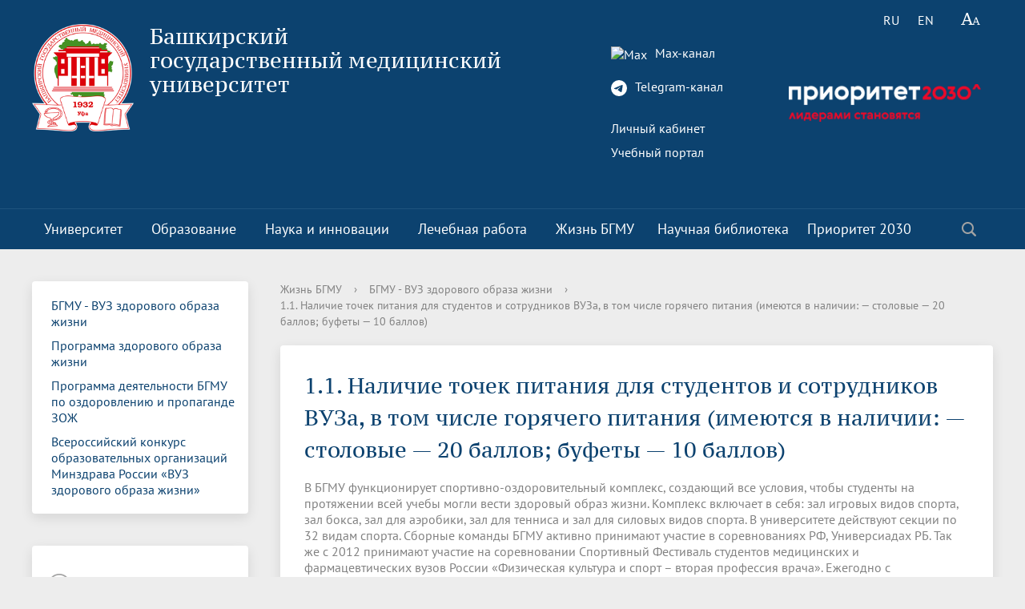

--- FILE ---
content_type: text/html; charset=UTF-8
request_url: https://bashgmu.ru/life_bsmu/bgmu-vuz-zdorovogo-obraza-zhizni/1-1-nalichie-tochek-pitaniya-dlya-studentov-i-sotrudnikov-vuza-v-tom-chisle-goryachego-pitaniya-imeyu/
body_size: 14878
content:
<!DOCTYPE html>
<html>
<head>

    <meta charset="utf-8">
    <title>1.1. Наличие точек питания для студентов и сотрудников ВУЗа, в том числе горячего питания (имеются в наличии: — столовые — 20 баллов; буфеты — 10 баллов)</title>
<meta name="yandex-verification" content="1a34d40ee35a89b4" />

    <meta https-equiv="X-UA-Compatible" content="IE=edge">
	<link rel="icon" href="/bitrix/templates/modern_blue_s1/favicon.png">
    <meta name="viewport" content="width=device-width, initial-scale=1">
    <!--<link href="https://fonts.googleapis.com/css?family=PT+Sans:400,700,400italic,700italic|PT+Serif+Caption:400,400italic&amp;subset=latin,cyrillic" rel="stylesheet">-->

    <link href="/js/fonts__google.css?family=PT+Sans:400,700,400italic,700italic|PT+Serif+Caption:400,400italic&amp;subset=latin,cyrillic" rel="stylesheet">

	<!--<script src="https://ajax.googleapis.com/ajax/libs/jquery/2.1.3/jquery.min.js"></script>-->

    <script src="/js/bann/jquery.min.js"></script>

    
    <meta http-equiv="Content-Type" content="text/html; charset=UTF-8" />
<meta name="robots" content="index, follow" />
<meta name="keywords" content="факультеты, специальность, преподаватели" />
<meta name="description" content="Башкирский Государственный медицинский университет" />
<link href="/bitrix/cache/css/s1/modern_blue_s1/template_ddbacde7b4487e6ed25a4b30f5878264/template_ddbacde7b4487e6ed25a4b30f5878264_v1.css?1768883373205385" type="text/css" rel="stylesheet" data-template-style="true"/>
<script>if(!window.BX)window.BX={};if(!window.BX.message)window.BX.message=function(mess){if(typeof mess==='object'){for(let i in mess) {BX.message[i]=mess[i];} return true;}};</script>
<script>(window.BX||top.BX).message({"JS_CORE_LOADING":"Загрузка...","JS_CORE_NO_DATA":"- Нет данных -","JS_CORE_WINDOW_CLOSE":"Закрыть","JS_CORE_WINDOW_EXPAND":"Развернуть","JS_CORE_WINDOW_NARROW":"Свернуть в окно","JS_CORE_WINDOW_SAVE":"Сохранить","JS_CORE_WINDOW_CANCEL":"Отменить","JS_CORE_WINDOW_CONTINUE":"Продолжить","JS_CORE_H":"ч","JS_CORE_M":"м","JS_CORE_S":"с","JSADM_AI_HIDE_EXTRA":"Скрыть лишние","JSADM_AI_ALL_NOTIF":"Показать все","JSADM_AUTH_REQ":"Требуется авторизация!","JS_CORE_WINDOW_AUTH":"Войти","JS_CORE_IMAGE_FULL":"Полный размер"});</script>

<script src="/bitrix/js/main/core/core.min.js?1768556352242882"></script>

<script>BX.Runtime.registerExtension({"name":"main.core","namespace":"BX","loaded":true});</script>
<script>BX.setJSList(["\/bitrix\/js\/main\/core\/core_ajax.js","\/bitrix\/js\/main\/core\/core_promise.js","\/bitrix\/js\/main\/polyfill\/promise\/js\/promise.js","\/bitrix\/js\/main\/loadext\/loadext.js","\/bitrix\/js\/main\/loadext\/extension.js","\/bitrix\/js\/main\/polyfill\/promise\/js\/promise.js","\/bitrix\/js\/main\/polyfill\/find\/js\/find.js","\/bitrix\/js\/main\/polyfill\/includes\/js\/includes.js","\/bitrix\/js\/main\/polyfill\/matches\/js\/matches.js","\/bitrix\/js\/ui\/polyfill\/closest\/js\/closest.js","\/bitrix\/js\/main\/polyfill\/fill\/main.polyfill.fill.js","\/bitrix\/js\/main\/polyfill\/find\/js\/find.js","\/bitrix\/js\/main\/polyfill\/matches\/js\/matches.js","\/bitrix\/js\/main\/polyfill\/core\/dist\/polyfill.bundle.js","\/bitrix\/js\/main\/core\/core.js","\/bitrix\/js\/main\/polyfill\/intersectionobserver\/js\/intersectionobserver.js","\/bitrix\/js\/main\/lazyload\/dist\/lazyload.bundle.js","\/bitrix\/js\/main\/polyfill\/core\/dist\/polyfill.bundle.js","\/bitrix\/js\/main\/parambag\/dist\/parambag.bundle.js"]);
</script>
<script>BX.Runtime.registerExtension({"name":"pull.protobuf","namespace":"BX","loaded":true});</script>
<script>BX.Runtime.registerExtension({"name":"rest.client","namespace":"window","loaded":true});</script>
<script>(window.BX||top.BX).message({"pull_server_enabled":"N","pull_config_timestamp":0,"shared_worker_allowed":"Y","pull_guest_mode":"N","pull_guest_user_id":0,"pull_worker_mtime":1744714413});(window.BX||top.BX).message({"PULL_OLD_REVISION":"Для продолжения корректной работы с сайтом необходимо перезагрузить страницу."});</script>
<script>BX.Runtime.registerExtension({"name":"pull.client","namespace":"BX","loaded":true});</script>
<script>BX.Runtime.registerExtension({"name":"pull","namespace":"window","loaded":true});</script>
<script>(window.BX||top.BX).message({"LANGUAGE_ID":"ru","FORMAT_DATE":"DD.MM.YYYY","FORMAT_DATETIME":"DD.MM.YYYY HH:MI:SS","COOKIE_PREFIX":"BITRIX_SM","SERVER_TZ_OFFSET":"-18000","UTF_MODE":"Y","SITE_ID":"s1","SITE_DIR":"\/","USER_ID":"","SERVER_TIME":1769342165,"USER_TZ_OFFSET":36000,"USER_TZ_AUTO":"Y","bitrix_sessid":"436e95dc054cddb7976933dbdbfe59c8"});</script>


<script src="/bitrix/js/pull/protobuf/protobuf.js?1742179407274055"></script>
<script src="/bitrix/js/pull/protobuf/model.min.js?174217940714190"></script>
<script src="/bitrix/js/rest/client/rest.client.min.js?17421794059240"></script>
<script src="/bitrix/js/pull/client/pull.client.min.js?174661864049849"></script>
<script>BX.setCSSList(["\/bitrix\/templates\/modern_blue_s1\/components\/bitrix\/search.title\/modern_search\/style.css","\/bitrix\/templates\/modern_blue_s1\/template_styles.css","\/bitrix\/templates\/modern_blue_s1\/special_version.css"]);</script>
<script>
					(function () {
						"use strict";

						var counter = function ()
						{
							var cookie = (function (name) {
								var parts = ("; " + document.cookie).split("; " + name + "=");
								if (parts.length == 2) {
									try {return JSON.parse(decodeURIComponent(parts.pop().split(";").shift()));}
									catch (e) {}
								}
							})("BITRIX_CONVERSION_CONTEXT_s1");

							if (cookie && cookie.EXPIRE >= BX.message("SERVER_TIME"))
								return;

							var request = new XMLHttpRequest();
							request.open("POST", "/bitrix/tools/conversion/ajax_counter.php", true);
							request.setRequestHeader("Content-type", "application/x-www-form-urlencoded");
							request.send(
								"SITE_ID="+encodeURIComponent("s1")+
								"&sessid="+encodeURIComponent(BX.bitrix_sessid())+
								"&HTTP_REFERER="+encodeURIComponent(document.referrer)
							);
						};

						if (window.frameRequestStart === true)
							BX.addCustomEvent("onFrameDataReceived", counter);
						else
							BX.ready(counter);
					})();
				</script>



<script src="/bitrix/templates/modern_blue_s1/js/jquery.formstyler.min.js?174217941515916"></script>
<script src="/bitrix/templates/modern_blue_s1/js/jquery.magnificpopup.min.js?174217941521243"></script>
<script src="/bitrix/templates/modern_blue_s1/js/jquery.cookie.min.js?17421794151442"></script>
<script src="/bitrix/templates/modern_blue_s1/js/jquery.matchHeight-min.js?17421794153045"></script>
<script src="/bitrix/templates/modern_blue_s1/js/jquery.mobileNav.js?17421794153729"></script>
<script src="/bitrix/templates/modern_blue_s1/js/owl.carousel.min.js?174217941540533"></script>
<script src="/bitrix/templates/modern_blue_s1/js/perfect-scrollbar.jquery.min.js?174217941522422"></script>
<script src="/bitrix/templates/modern_blue_s1/js/main.js?17421794157450"></script>
<script src="/bitrix/templates/modern_blue_s1/js/special_version.js?17421794154451"></script>
<script src="/bitrix/components/bitrix/search.title/script.min.js?17685405306573"></script>

                                
	

        </head>

<body>
<div class="mb-hide"></div>
	<div class="body-wrapper clearfix">
	<div class="special-settings">
		<div class="container special-panel-container">
			<div class="content">
				<div class="aa-block aaFontsize">
					<div class="fl-l">Размер:</div>
					<a class="aaFontsize-small" data-aa-fontsize="small" href="#" title="Уменьшенный размер шрифта">A</a><!--
				 --><a class="aaFontsize-normal a-current" href="#" data-aa-fontsize="normal" title="Нормальный размер шрифта">A</a><!--
				 --><a class="aaFontsize-big" data-aa-fontsize="big" href="#" title="Увеличенный размер шрифта">A</a>
				</div>
				<div class="aa-block aaColor">
					Цвет:
					<a class="aaColor-black a-current" data-aa-color="black" href="#" title="Черным по белому"><span>C</span></a><!--
				 --><a class="aaColor-yellow" data-aa-color="yellow" href="#" title="Желтым по черному"><span>C</span></a><!--
				 --><a class="aaColor-blue" data-aa-color="blue" href="#" title="Синим по голубому"><span>C</span></a>
				</div>

				<div class="aa-block aaImage">
					Изображения
				<span class="aaImage-wrapper">
					<a class="aaImage-on a-current" data-aa-image="on" href="#">Вкл.</a><!--
					 --><a class="aaImage-off" data-aa-image="off" href="#">Выкл.</a>
				</span>
				</div>
				<span class="aa-block"><a href="/?set-aa=normal" data-aa-off><i class="icon icon-special-version"></i> Обычная версия сайта</a></span>
			</div>
		</div>
	</div>

    <header>
	    <div class="container container-top-header">
		    <div class="content">
			    <div class="col col-mb-12" style="position:absolute; top:0; right:0">
											<span class="mb-hide">
							<!--<a href="/about_the_university/offices/"><i class="icon icon-map-marker"></i> Найти ближайший филиал</a>-->
							<span class="aa-hide" itemprop="Copy"><a class="fl-r" href="/?set-aa=special" data-aa-on title="Aa"><i class="icon icon-special-version"></i></a></span>
						</span>


<div style="position:absolute; top: 90px; right: 0; z-index: 1000" class="col col-mb-3">
								<a href="https://bashgmu.ru/prioritet-2030/"><img src="https://bashgmu.ru/upload/medialibrary/ace/48wdsujuadpfy09jq0scqcd9g17ew9y9.png"></a></div>



										<div class='lang'>
						

			<span title="RU">RU</span>&nbsp;
	

			<a href="/en/" title="EN">EN</a>&nbsp;
	
					</div>

					<span class="tablet-hide dt-hide ld-hide">
						<span class="aa-hide" itemprop="Copy"><a class="fl-r mr50" href="/?set-aa=special" data-aa-on><i class="icon icon-special-version"></i></a></span>
					</span>

			    </div>
		    </div>
	    </div>

        <div class="container container-white ">
            <div class="content">
                <div class="col col-mb-12 col-12 col-dt-7">
                    <div class="logo-block">
                        <a href="/" class="logo"><img src="/include/logo01.png"  />                        </a>
                        <a href="/">
									<span class="h1"><span">Башкирский государственный&nbsp;медицинский университет</span><br><small class="teleg-ot"></small>
									</span>
                        </a>
                    </div>
                </div> <!-- .col col-mb-12 col-12 col-dt-7 -->
                					<div class="col col-mb-12 col-12 col-dt-5">

<div class="teleg_m">

<!-- Иконка Max  -->
<a href="https://max.ru/id274023088_gos" target="_blank">
  <img src="https://logo-teka.com/wp-content/uploads/2025/07/max-messenger-sign-logo.svg" 
       width="20" height="20" 
       style="vertical-align: middle; margin-right: 6px;" 
       alt="Max">
  Max-канал
</a><br><br>

<!-- Иконка Telegram -->
<a href="https://t.me/bgmu_official" target="_blank">
  <svg xmlns="http://www.w3.org/2000/svg" width="20" height="20" fill="currentColor" class="bi bi-telegram" viewBox="0 0 16 16" style="vertical-align: middle; margin-right: 6px;">
    <path d="M16 8A8 8 0 1 1 0 8a8 8 0 0 1 16 0zM8.287 5.906c-.778.324-2.334.994-4.666 2.01-.378.15-.577.298-.595.442-.03.243.275.339.69.47l.175.055c.408.133.958.288 1.243.294.26.006.549-.1.868-.32 2.179-1.471 3.304-2.214 3.374-2.23.05-.012.12-.026.166.016.047.041.042.12.037.141-.03.129-1.227 1.241-1.846 1.817-.193.18-.33.307-.358.336a8.154 8.154 0 0 1-.188.186c-.38.366-.664.64.015 1.088.327.216.589.393.85.571.284.194.568.387.936.629.093.06.183.125.27.187.331.236.63.448.997.414.214-.02.435-.22.547-.82.265-1.417.786-4.486.906-5.751a1.426 1.426 0 0 0-.013-.315.337.337 0 0 0-.114-.217.526.526 0 0 0-.31-.093c-.3.005-.763.166-2.984 1.09z"/>
  </svg>
  Telegram-канал
</a><br><br></div>

						<div class="ssylki-glavn">	<a href="https://isu.bashgmu.ru/" target="_blank">Личный кабинет</a><br> </div>
						
						<div class="ssylki-glavn"><a href="https://edu.bashgmu.ru//" target="_blank">Учебный портал</a>						</div> <br>
						<!--<div><b><a href="https://bashgmu.ru/about_the_university/kalendar-meropriyatiy.php">Календарь мероприятий</a></b></div>-->

											</div>
				            </div>
        </div>

        <div class="container container-top-navigation">
            <div class="content">
                <div class="col col-mb-hide col-12">
                    <div class="top-nav-block">
                        
    <ul>
                                                <li class="parent">
                    <a id="votvik_1" tabindex="1" href="/about_the_university/">Университет</a>
                    <div class="second-level container">
                        <div class="content">
                            <div class="col col-mb-12">
                                <div class="content">
                                    <ul class="clearfix">
                                                             <li class="parent2"><a href="/about_the_university/rukovodstvo/">Руководство</a></li>
                                                 <li class="parent2"><a href="/about_the_university/rektorat.php">Ректорат</a></li>
                                                 <li class="parent2"><a href="/about_the_university/obrashchenie-k-rektoru/">Обращение к ректору</a></li>
                                                 <li class="parent2"><a href="/about_the_university/academic_council/">Ученый совет</a></li>
                                                 <li class="parent2"><a href="/about_the_university/80-let-velikoy-pobedy/">80 лет Великой Победы</a></li>
                                                 <li class="parent2"><a href="/about_the_university/universitetu-90-let/">Университету 90 лет</a></li>
                                                 <li class="parent2"><a href="/about_the_university/telefonnyy_spravochnik/">Телефонный справочник</a></li>
                                                 <li class="parent2"><a href="/about_the_university/dokumenty/index.php">Документы</a></li>
                                                 <li class="parent2"><a href="/about_the_university/structure/">Структура</a></li>
                                                 <li class="parent2"><a href="/about_the_university/smi-o-vuze/index.php">СМИ о вузе</a></li>
                                                 <li class="parent2"><a href="/about_the_university/simvolika-bgmu/index.php">Символика БГМУ</a></li>
                                                 <li class="parent2"><a href="/about_the_university/elektronnyy-yashchik-doveriya/index.php">Электронный ящик доверия</a></li>
                                                 <li class="parent2"><a href="/about_the_university/kompleksnaya-programma-razvitiya-bgmu/index.php">Комплексная программа развития БГМУ</a></li>
                                                 <li class="parent2"><a href="/about_the_university/antiterror.php">Антитеррор</a></li>
                                                 <li class="parent2"><a href="/sveden/common">Сведения об образовательной  организации</a></li>
                                                 <li class="parent2"><a href="/abitur">Абитуриенту</a></li>
                                                 <li class="parent2"><a href="/about_the_university/obrashchenie-grazhdan/">Обращение граждан</a></li>
                                                 <li class="parent2"><a href="/about_the_university/photo/index.php?sphrase_id=13">Фотогалерея</a></li>
                                                 <li class="parent2"><a href="/about_the_university/sitemap/index.php">Карта сайта</a></li>
                                                 <li class="parent2"><a href="/about_the_university/videogallery/">Видеогалерея</a></li>
                                                 <li class="parent2"><a href="/about_the_university/oplata-bankovskoy-kartoy-v-seti-internet.php">Оплата банковской картой</a></li>
                                                 <li class="parent2"><a href="/about_the_university/reorganizatsiya-vuza/"> Реорганизация вуза</a></li>
                                                 <li class="parent2"><a href="/about_the_university/transformatsiya-universiteta/">Трансформация университета</a></li>
                                                 <li class="parent2"><a href="/about_the_university/endaument/">Эндаумент</a></li>
                                                 <li class="parent2"><a href="/about_the_university/vopros-otvet/">Вопрос-ответ</a></li>
                                        </ul></div></div></div></div></li>
                                            <li class="parent">
                    <a id="votvik_27" tabindex="1" href="/education/">Образование</a>
                    <div class="second-level container">
                        <div class="content">
                            <div class="col col-mb-12">
                                <div class="content">
                                    <ul class="clearfix">
                                                             <li class="parent2"><a href="/education/uchebno-metodicheskoe-upravlenie/">Учебно-методическое управление</a></li>
                                                 <li class="parent2"><a href="/education/tsentr-prakticheskikh-navykov/">Центр практических навыков</a></li>
                                                 <li class="parent2"><a href="/education/departments/">Факультеты</a></li>
                                                 <li class="parent2"><a href="/education/kafedry/">Кафедры</a></li>
                                                 <li class="parent2"><a href="/education/institut-dopolnitelnogo-professionalnogo-obrazovaniya/">Институт развития образования</a></li>
                                                 <li class="parent2"><a href="/education/priemnaya-komissiya/">Приемная комиссия</a></li>
                                                 <li class="parent2"><a href="/education/meditsinskiy-kolledzh/">Медицинский колледж</a></li>
                                                 <li class="parent2"><a href="/education/dekanat-po-rabote-s-inostrannymi-obuchayushchimisya/">Деканат по работе с иностранными обучающимися</a></li>
                                                 <li class="parent2"><a href="/education/upravlenie-po-mezhdunarodnoy-deyatelnosti/">Управление  международной деятельности</a></li>
                                                 <li class="parent2"><a href="/education/internatura-i-ordinatura/">Отдел ординатуры</a></li>
                                                 <li class="parent2"><a href="/education/raspisanie_n/">Расписание</a></li>
                                                 <li class="parent2"><a href="/education/menedzhment-kachestva/">Менеджмент качества</a></li>
                                                 <li class="parent2"><a href="/education/simulyatsionnyy-tsentr/">Федеральный аккредитационный центр</a></li>
                                                 <li class="parent2"><a href="/education/nizhnevolzhskiy-meditsinskiy-klaster.php">Научно-образовательный медицинский кластер «Нижневолжский»</a></li>
                                                 <li class="parent2"><a href="/education/gosudarstvennaya-itogovaya-attestatsiya/">Государственная итоговая аттестация</a></li>
                                                 <li class="parent2"><a href="/education/vnutrennyaya-nezavisimaya-otsenka-kachestva-obrazovaniya/">Внутренняя оценка качества образования</a></li>
                                                 <li class="parent2"><a href="/education/informatsiya-dlya-invalidov-i-lits-s-ogranichennymi-vozmozhnostyami-zdorovya.php">Информация для инвалидов и лиц с ограниченными возможностями здоровья</a></li>
                                                 <li class="parent2"><a href="/education/informatsiya-dlya-studentov/">Информация для студентов</a></li>
                                                 <li class="parent2"><a href="/education/ya-professional/">Я-профессионал</a></li>
                                                 <li class="parent2"><a href="/education/vserossiyskaya-studencheskaya-olimpiada-po-khirurgii-s-mezhdunarodnym-uchastiem-/">Всероссийская студенческая олимпиада по хирургии с международным участием </a></li>
                                                 <li class="parent2"><a href="/education/meditsinskiy-inspektor/">Медицинский инспектор</a></li>
                                                 <li class="parent2"><a href="/education/onlayn-obuchenie/">Онлайн обучение</a></li>
                                                 <li class="parent2"><a href="/education/sotsialnaya-rabota-v-sistem-zdravookhraneniya/">Социальная работа в системе здравоохранения</a></li>
                                                 <li class="parent2"><a href="/education/novye-obrazovatelnye-programmy/">Новые образовательные программы</a></li>
                                                 <li class="parent2"><a href="https://library.bashgmu.ru/o-biblioteke/elektronnyie-resursyi/eub.html"><a href="https://library.bashgmu.ru/o-biblioteke/elektronnyie-resursyi/eub.html" target="_blank">Электронная учебная библиотека</a></a></li>
                                                 <li class="parent2"><a href="/education/nezavisimaya-otsenka-kachestva-obrazovaniya/">Независимая оценка качества образования</a></li>
                                                 <li class="parent2"><a href="/education/professionalnoe-obuchenie/">Профессиональное обучение</a></li>
                                                 <li class="parent2"><a href="/education/innovatsionnye-obrazovatelnye-proekty/">Инновационные образовательные проекты</a></li>
                                                 <li class="parent2"><a href="/education/akkreditatsiya-spetsialista/">Аккредитация специалиста</a></li>
                                        </ul></div></div></div></div></li>
                                            <li class="parent">
                    <a id="votvik_57" tabindex="1" href="/science_and_innovation/">Наука и инновации</a>
                    <div class="second-level container">
                        <div class="content">
                            <div class="col col-mb-12">
                                <div class="content">
                                    <ul class="clearfix">
                                                             <li class="parent2"><a href="/science_and_innovation/nauka-i-universitety/">Национальные проекты России</a></li>
                                                 <li class="parent2"><a href="/science_and_innovation/struktura-i-dokumenty/">Структура и документы</a></li>
                                                 <li class="parent2"><a href="/science_and_innovation/ukaz-prezidenta-rossiyskoy-federatsii-o-strategii-nauchno-tekhnologicheskogo-razvitiya-rossiyskoy-fe/">Указ Президента Российской Федерации «О стратегии научно-технологического развития Российской Федерации»</a></li>
                                                 <li class="parent2"><a href="/science_and_innovation/strategiya-razvitiya-meditsinskoy-nauki-do-2025-goda/">Стратегия развития медицинской науки до 2025 года</a></li>
                                                 <li class="parent2"><a href="/science_and_innovation/nauchno-issledovatelskie-podrazdeleniya/">Научно-исследовательские подразделения</a></li>
                                                 <li class="parent2"><a href="/science_and_innovation/itogi-nauchno-issledovatelskoy-raboty/">Итоги научно-исследовательской работы</a></li>
                                                 <li class="parent2"><a href="/science_and_innovation/klinicheskie-issledovaniya-i-ispytaniya/">Клинические исследования и испытания, ЛЭК</a></li>
                                                 <li class="parent2"><a href="/science_and_innovation/dissertatsionnyy-sovet/">Диссертационные советы</a></li>
                                                 <li class="parent2"><a href="/science_and_innovation/doktorantura/">Докторантура</a></li>
                                                 <li class="parent2"><a href="/science_and_innovation/aspirantura/">Аспирантура</a></li>
                                                 <li class="parent2"><a href="/science_and_innovation/grantovaya-politika-bgmu/">Грантовые фонды</a></li>
                                                 <li class="parent2"><a href="/science_and_innovation/konferentsii/">Конференции и форумы</a></li>
                                                 <li class="parent2"><a href="/science_and_innovation/megagranty/">Лаборатории мегагранта</a></li>
                                                 <li class="parent2"><a href="/science_and_innovation/poleznye-internet-ssylki/">Полезные интернет-ссылки</a></li>
                                                 <li class="parent2"><a href="/science_and_innovation/nauchnye-izdaniya/">Научные издания</a></li>
                                                 <li class="parent2"><a href="/science_and_innovation/problemnye-nauchnye-komissii/">Проблемные научные комиссии</a></li>
                                                 <li class="parent2"><a href="/science_and_innovation/bgmu-v-reytingakh.php">БГМУ в рейтингах университетов</a></li>
                                                 <li class="parent2"><a href="/science_and_innovation/innovatsionnaya-deyatelnost/">Управление инновационной деятельности</a></li>
                                                 <li class="parent2"><a href="http://project3210019.tilda.ws/"><a href="http://project3210019.tilda.ws/" target="_blank">Публикационная активность</a></a></li>
                                                 <li class="parent2"><a href="/science_and_innovation/nii-kardiologii/">НИИ кардиологии</a></li>
                                                 <li class="parent2"><a href="/prioritet-2030/strategicheskie-proekty/proryvnoy-transfer-meditsinskikh-znaniy-i-zdorovesberegayushchikh-tekhnologiy/institut-urologii-i-klinicheskoy-onkologii/">Институт урологии и клинической онкологии</a></li>
                                                 <li class="parent2"><a href="https://repo.bashgmu.ru/"><a href="https://repo.bashgmu.ru/" target="_blank">Репозиторий БГМУ</a></a></li>
                                                 <li class="parent2"><a href="/science_and_innovation/evraziyskiy-nots/">Евразийский НОЦ</a></li>
                                                 <li class="parent2"><a href="/science_and_innovation/nauchnaya-ordinatura/">Научная ординатура</a></li>
                                        </ul></div></div></div></div></li>
                                            <li class="parent">
                    <a id="votvik_82" tabindex="1" href="/medical_work/">Лечебная работа</a>
                    <div class="second-level container">
                        <div class="content">
                            <div class="col col-mb-12">
                                <div class="content">
                                    <ul class="clearfix">
                                                             <li class="parent2"><a href="https://www.kbgmu.ru/"><a href="https://www.kbgmu.ru/" target="_blank">Клиника БГМУ</a></a></li>
                                                 <li class="parent2"><a href="https://alloplant.ru/"><a href="https://alloplant.ru/" target="_blank">Всероссийский центр глазной и пластической хирургии</a></a></li>
                                                 <li class="parent2"><a href="https://www.ufaeyeinstitute.ru/ru/"><a href="https://www.ufaeyeinstitute.ru/ru/" target="_blank">Уф НИИ ГБ</a></a></li>
                                                 <li class="parent2"><a href="http://kspbgmu.bashmed.ru/"><a href="http://kspbgmu.bashmed.ru/" target="_blank">Клиническая стоматологическая поликлиника</a></a></li>
                                                 <li class="parent2"><a href="/medical_work/klinicheskie-bazy/">Клинические базы</a></li>
                                                 <li class="parent2"><a href="/medical_work/otchety-po-lechebnoy-rabote/">Отчеты по лечебной работе</a></li>
                                                 <li class="parent2"><a href="/medical_work/dogovornaya-rabota-s-klinicheskimi-bazami/">Договорная работа с клиническими базами</a></li>
                                                 <li class="parent2"><a href="http://www.kbgmu.ru/otdeleniya/"><a href="http://www.kbgmu.ru/otdeleniya/" target="_blank">Отделения клиники БГМУ</a></a></li>
                                                 <li class="parent2"><a href="http://www.kbgmu.ru/about/license.php"><a href="http://www.kbgmu.ru/about/license.php" target="_blank">Лицензии</a></a></li>
                                                 <li class="parent2"><a href="/medical_work/sanatoriy-profilaktoriy.php">Санаторий-профилакторий БГМУ</a></li>
                                        </ul></div></div></div></div></li>
                                            <li class="parent">
                    <a id="votvik_93" tabindex="1" href="/life_bsmu/">Жизнь БГМУ</a>
                    <div class="second-level container">
                        <div class="content">
                            <div class="col col-mb-12">
                                <div class="content">
                                    <ul class="clearfix">
                                                             <li class="parent2"><a href="/life_bsmu/upravlenie-po-vospitatelnoy-i-sotsialnoy-rabote-so-studentami/">Воспитательная и социальная работа</a></li>
                                                 <li class="parent2"><a href="/life_bsmu/otdel-po-kulturno-sotsialnoy-rabote/">Отдел по культурно-массовой работе</a></li>
                                                 <li class="parent2"><a href="/life_bsmu/otdel-po-svyazyam-s-obshchestvennostyu/">Отдел по связям с общественностью</a></li>
                                                 <li class="parent2"><a href="/life_bsmu/obshchestvennye-obedineniya-i-organy-samoupravleniya-/">Общественные объединения и органы самоуправления</a></li>
                                                 <li class="parent2"><a href="/life_bsmu/otdel-po-vospitatelnoy-i-sotsialnoy-rabote/">Отдел по воспитательной и социальной работе</a></li>
                                                 <li class="parent2"><a href="/life_bsmu/tvorcheskaya-zhizn-/">Творческая жизнь</a></li>
                                                 <li class="parent2"><a href="/life_bsmu/sportivnaya-zhizn/">Спортивная жизнь</a></li>
                                                 <li class="parent2"><a href="/life_bsmu/god-semi/">Год семьи 2024</a></li>
                                                 <li class="parent2"><a href="/life_bsmu/profsoyuz-obuchayushchikhsya-bgmu/">Профсоюз обучающихся БГМУ</a></li>
                                                 <li class="parent2"><a href="/life_bsmu/profsoyuznyy-komitet/">Профсоюзный комитет</a></li>
                                                 <li class="parent2"><a href="/life_bsmu/sovet-kuratorov-/">Совет кураторов</a></li>
                                                 <li class="parent2"><a href="/life_bsmu/sovet-obuchayushchikhsya/">Совет обучающихся</a></li>
                                                 <li class="parent2"><a href="/life_bsmu/assotsiatsiya-vypusknikov-/">Ассоциация выпускников	</a></li>
                                                 <li class="parent2"><a href="/life_bsmu/rabota-muzeev-na-kafedrakh/">Работа музеев на кафедрах</a></li>
                                                 <li class="parent2"><a href="/life_bsmu/vypuskniki-bgmu-veterany-vov/">Выпускники БГМУ – ветераны ВОВ</a></li>
                                                 <li class="parent2"><a href="/life_bsmu/zolotoy-fond-bgmu/">Золотой фонд БГМУ</a></li>
                                                 <li class="parent2"><a href="/life_bsmu/media-tsentr-/">Медиа центр</a></li>
                                                 <li class="parent2"><a href="/life_bsmu/bgmu-vuz-zdorovogo-obraza-zhizni/index.php">БГМУ - ВУЗ здорового образа жизни</a></li>
                                                 <li class="parent2"><a href="/life_bsmu/yubilry/">Юбиляры</a></li>
                                                 <li class="parent2"><a href="/life_bsmu/zhizn-inostrannykh-studentov-bgmu/">Жизнь иностранных студентов БГМУ</a></li>
                                                 <li class="parent2"><a href="https://bashgmu.ru/about_the_university/universitetu-90-let/">Университету 90 лет</a></li>
                                                 <li class="parent2"><a href="/life_bsmu/universitetu-85-let/">Университету 85 лет</a></li>
                                                 <li class="parent2"><a href="/life_bsmu/prazdnovanie-75-letiya-pobedy-v-velikoy-otechestvennoy-voyne/">Празднование 75-летия Победы в Великой Отечественной войне</a></li>
                                                 <li class="parent2"><a href="/life_bsmu/shtab-studencheskikh-otryadov-bgmu/">Штаб студенческих отрядов БГМУ</a></li>
                                                 <li class="parent2"><a href="/life_bsmu/pervichnoe-otdelenie-dvizhenie-pervykh-bgmu/">Первичное отделение «Движение Первых» БГМУ</a></li>
                                                 <li class="parent2"><a href="/life_bsmu/almanakh-istoricheskiy-vestnik/">Альманах "Исторический вестник"</a></li>
                                                 <li class="parent2"><a href="/life_bsmu/medmol/">«МЕДМОЛ»</a></li>
                                        </ul></div></div></div></div></li>
                             <li class="parent2"><a href="http://library.bashgmu.ru/">Научная библиотека</a></li>
                                                                <li class="parent">
                    <a id="votvik_122" tabindex="1" href="/prioritet-2030/">Приоритет 2030</a>
                    <div class="second-level container">
                        <div class="content">
                            <div class="col col-mb-12">
                                <div class="content">
                                    <ul class="clearfix">
                                                             <li class="parent2"><a href="/prioritet-2030/o-programme/">О программе</a></li>
                                                 <li class="parent2"><a href="/prioritet-2030/proektnyy_ofis/">Проектный офис</a></li>
                                                 <li class="parent2"><a href="/prioritet-2030/strategicheskie-proekty/">Стратегические проекты</a></li>
                                                 <li class="parent2"><a href="https://bashgmu.ru/prioritet-2030/politiki/">Политики</a></li>
                                                 <li class="parent2"><a href="/prioritet-2030/tsifrovaya-kafedra/">Цифровая кафедра</a></li>
                                                 <li class="parent2"><a href="/prioritet-2030/otchetnost.php">Отчетность</a></li>
                                                 <li class="parent2"><a href="/prioritet-2030/programma-razvitiya.php">Программа развития</a></li>
                                                 <li class="parent2"><a href="/prioritet-2030/novosti/">Новости</a></li>
                                                 <li class="parent2"><a href="/prioritet-2030/vitrina-tekhnologiy/">Витрина технологий</a></li>
                                </ul></div></div></div></div></li>
        </ul>
                    </div>
                    	<div class="search-block fl-r">
		<div class="search-button" tabindex="1"><i class="icon icon-search"></i></div>
		<div class="container container-search">
			<div class="content">
				<div class="col col-mb-12" id="searchTitle">
					<form action="/search/index.php">
						<div class="search-form-block">
							<i class="icon icon-search-white"></i>
							<div class="search-close-button" tabindex="1"><i class="icon icon-close"></i></div>
							<div class="ov-h">
								<input id="title-search-input" class="search-input" type="text" name="q" autocomplete="off">
							</div>
						</div>
					</form>
					<div class="search-suggestions">
					</div>
				</div> <!-- .col col-mb-12 -->
			</div> <!-- .content -->
		</div> <!-- .container container-search -->
	</div>
<script>

function JCTitleSearchModern(arParams)
{
	var _this = this;

	this.arParams = {
		'AJAX_PAGE': arParams.AJAX_PAGE,
		'CONTAINER_ID': arParams.CONTAINER_ID,
		'INPUT_ID': arParams.INPUT_ID,
		'MIN_QUERY_LEN': parseInt(arParams.MIN_QUERY_LEN)
	};
	if(arParams.WAIT_IMAGE)
		this.arParams.WAIT_IMAGE = arParams.WAIT_IMAGE;
	if(arParams.MIN_QUERY_LEN <= 0)
		arParams.MIN_QUERY_LEN = 1;

	this.cache = [];
	this.cache_key = null;

	this.startText = '';
	this.currentRow = -1;
	this.RESULT = null;
	this.CONTAINER = null;
	this.INPUT = null;
	this.WAIT = null;

	this.ShowResult = function(result)
	{
		var suggestions = document.getElementsByClassName('search-suggestions');
		suggestions[0].innerHTML = result;
	}

	this.onKeyPress = function(keyCode)
	{
		var tbl = BX.findChild(_this.RESULT, {'tag':'div','class':'search-result'}, true);
		if(!tbl)
			return false;

		var cnt = tbl.rows.length;

		switch (keyCode)
		{
			case 27: // escape key - close search div
				_this.RESULT.style.display = 'none';
				_this.currentRow = -1;
				_this.UnSelectAll();
				return true;

			case 40: // down key - navigate down on search results
				if(_this.RESULT.style.display == 'none')
					_this.RESULT.style.display = 'block';

				var first = -1;
				for(var i = 0; i < cnt; i++)
				{
					if(!BX.findChild(tbl.rows[i], {'class':'title-search-separator'}, true))
					{
						if(first == -1)
							first = i;

						if(_this.currentRow < i)
						{
							_this.currentRow = i;
							break;
						}
						else if(tbl.rows[i].className == 'title-search-selected')
						{
							tbl.rows[i].className = '';
						}
					}
				}

				if(i == cnt && _this.currentRow != i)
					_this.currentRow = first;

				tbl.rows[_this.currentRow].className = 'title-search-selected';
				return true;

			case 38: // up key - navigate up on search results
				if(_this.RESULT.style.display == 'none')
					_this.RESULT.style.display = 'block';

				var last = -1;
				for(var i = cnt-1; i >= 0; i--)
				{
					if(!BX.findChild(tbl.rows[i], {'class':'title-search-separator'}, true))
					{
						if(last == -1)
							last = i;

						if(_this.currentRow > i)
						{
							_this.currentRow = i;
							break;
						}
						else if(tbl.rows[i].className == 'title-search-selected')
						{
							tbl.rows[i].className = '';
						}
					}
				}

				if(i < 0 && _this.currentRow != i)
					_this.currentRow = last;

				tbl.rows[_this.currentRow].className = 'title-search-selected';
				return true;

			case 13: // enter key - choose current search result
				if(_this.RESULT.style.display == 'block')
				{
					for(var i = 0; i < cnt; i++)
					{
						if(_this.currentRow == i)
						{
							if(!BX.findChild(tbl.rows[i], {'class':'title-search-separator'}, true))
							{
								var a = BX.findChild(tbl.rows[i], {'tag':'a'}, true);
								if(a)
								{
									window.location = a.href;
									return true;
								}
							}
						}
					}
				}
				return false;
		}

		return false;
	}

	this.onTimeout = function()
	{
		_this.onChange(function(){
			setTimeout(_this.onTimeout, 500);
		});
	}

	this.onChange = function(callback)
	{
		if(_this.INPUT.value != _this.oldValue && _this.INPUT.value != _this.startText)
		{
			_this.oldValue = _this.INPUT.value;
			if(_this.INPUT.value.length >= _this.arParams.MIN_QUERY_LEN)
			{
				_this.cache_key = _this.arParams.INPUT_ID + '|' + _this.INPUT.value;
				if(_this.cache[_this.cache_key] == null)
				{
					if(_this.WAIT)
					{
						var pos = BX.pos(_this.INPUT);
						var height = (pos.bottom - pos.top)-2;
						_this.WAIT.style.top = (pos.top+1) + 'px';
						_this.WAIT.style.height = height + 'px';
						_this.WAIT.style.width = height + 'px';
						_this.WAIT.style.left = (pos.right - height + 2) + 'px';
						_this.WAIT.style.display = 'block';
					}

					BX.ajax.post(
						_this.arParams.AJAX_PAGE,
						{
							'ajax_call':'y',
							'INPUT_ID':_this.arParams.INPUT_ID,
							'q':_this.INPUT.value,
							'l':_this.arParams.MIN_QUERY_LEN
						},
						function(result)
						{
							_this.cache[_this.cache_key] = result;
							_this.ShowResult(result);
							_this.currentRow = -1;
							_this.EnableMouseEvents();
							if(_this.WAIT)
								_this.WAIT.style.display = 'none';
							if (!!callback)
								callback();
						}
					);
					return;
				}
				else
				{
					_this.ShowResult(_this.cache[_this.cache_key]);
					_this.currentRow = -1;
					_this.EnableMouseEvents();
				}
			}
			else
			{
				_this.RESULT.style.display = 'none';
				_this.currentRow = -1;
				_this.UnSelectAll();
			}
		}
		if (!!callback)
			callback();
	}

	this.UnSelectAll = function()
	{
		var tbl = BX.findChild(_this.RESULT, {'tag':'div','class':'search-result'}, true);
		if(tbl)
		{
			var cnt = tbl.rows.length;
			for(var i = 0; i < cnt; i++)
				tbl.rows[i].className = '';
		}
	}

	this.EnableMouseEvents = function()
	{
		var tbl = BX.findChild(_this.RESULT, {'tag':'div','class':'search-result'}, true);
		if(tbl)
		{
			var cnt = tbl.rows.length;
			for(var i = 0; i < cnt; i++)
				if(!BX.findChild(tbl.rows[i], {'class':'title-search-separator'}, true))
				{
					tbl.rows[i].id = 'row_' + i;
					tbl.rows[i].onmouseover = function (e) {
						if(_this.currentRow != this.id.substr(4))
						{
							_this.UnSelectAll();
							this.className = 'title-search-selected';
							_this.currentRow = this.id.substr(4);
						}
					};
					tbl.rows[i].onmouseout = function (e) {
						this.className = '';
						_this.currentRow = -1;
					};
				}
		}
	}

	this.onFocusLost = function(hide)
	{
		setTimeout(function(){_this.RESULT.style.display = 'none';}, 250);
	}

	this.onFocusGain = function()
	{
		if(_this.RESULT.innerHTML.length)
			_this.ShowResult();
	}

	this.onKeyDown = function(e)
	{
		if(!e)
			e = window.event;

		if (_this.RESULT.style.display == 'block')
		{
			if(_this.onKeyPress(e.keyCode))
				return BX.PreventDefault(e);
		}
	}

	this.Init = function()
	{
		this.CONTAINER = document.getElementById(this.arParams.CONTAINER_ID);
		this.RESULT = document.body.appendChild(document.createElement("DIV"));
		this.RESULT.className = 'search-suggestions';
		this.INPUT = document.getElementById(this.arParams.INPUT_ID);
		this.startText = this.oldValue = this.INPUT.value;
		BX.bind(this.INPUT, 'focus', function() {_this.onFocusGain()});
		BX.bind(this.INPUT, 'blur', function() {_this.onFocusLost()});

		if(BX.browser.IsSafari() || BX.browser.IsIE())
			this.INPUT.onkeydown = this.onKeyDown;
		else
			this.INPUT.onkeypress = this.onKeyDown;

		if(this.arParams.WAIT_IMAGE)
		{
			this.WAIT = document.body.appendChild(document.createElement("DIV"));
			this.WAIT.style.backgroundImage = "url('" + this.arParams.WAIT_IMAGE + "')";
			if(!BX.browser.IsIE())
				this.WAIT.style.backgroundRepeat = 'none';
			this.WAIT.style.display = 'none';
			this.WAIT.style.position = 'absolute';
			this.WAIT.style.zIndex = '1100';
		}

		BX.bind(this.INPUT, 'bxchange', function() {_this.onChange()});
	}

	BX.ready(function (){_this.Init(arParams)});
}

	BX.ready(function(){
		new JCTitleSearchModern({
			'AJAX_PAGE' : '/life_bsmu/bgmu-vuz-zdorovogo-obraza-zhizni/1-1-nalichie-tochek-pitaniya-dlya-studentov-i-sotrudnikov-vuza-v-tom-chisle-goryachego-pitaniya-imeyu/',
			'CONTAINER_ID': 'searchTitle',
			'INPUT_ID': 'title-search-input',
			'MIN_QUERY_LEN': 2
		});
	});
</script>
                </div>
            </div>
        </div>
    </header>


    <div class="container container-main col-margin">
        <div class="content">
            <div class="col col-mb-12 col-4 col-dt-3">
                    <div class="white-box col-margin-bottom clearfix">
    <div class="sidebar-nav">
    <ul>
                <li><a href="/life_bsmu/bgmu-vuz-zdorovogo-obraza-zhizni/index.php">БГМУ - ВУЗ здорового образа жизни</a></li>
                        <li><a href="/life_bsmu/bgmu-vuz-zdorovogo-obraza-zhizni/programma-zdorovogo-obraza-zhizni/">Программа здорового образа жизни</a></li>
                        <li><a href="http://bashgmu.ru/upload/zhizn%20bgmu/%D0%91%D0%93%D0%9C%D0%A3%20%D0%97%D0%9E%D0%96/%D0%9F%D1%80%D0%BE%D0%B3%D1%80%D0%B0%D0%BC%D0%BC%D0%B0%20%D0%B4%D0%B5%D1%8F%D1%82%D0%B5%D0%BB%D1%8C%D0%BD%D0%BE%D1%81%D1%82%D0%B8%20%D0%BF%D0%BE%20%D0%BE%D0%B7%D0%B4%D0%BE%D1%80%D0%BE%D0%B2%D0%B5%D0%BD%D0%B8%D1%8E%20%D0%B8%20%D0%BF%D1%80%D0%BE%D0%BF%D0%B0%D0%B3%D0%B0%D0%BD%D0%B4%D0%B5%20%D0%97%D0%9E%D0%96%202018_21.pdf">Программа деятельности БГМУ по оздоровлению и пропаганде ЗОЖ</a></li>
                        <li><a href="/life_bsmu/bgmu-vuz-zdorovogo-obraza-zhizni/polozhenie-o-konkurse-vuz-zozh/">Всероссийский конкурс образовательных организаций Минздрава России «ВУЗ здорового образа жизни»</a></li>
                </ul>
    </div>
    </div>
    			                <div class="white-box col-margin-bottom p20 clearfix">
                            <div class="sidebar-info-block">
            <i class="icon icon-big-clock"></i>
            <div class="ov-h">
                <p class="sidebar-info-text" id="bx_3218110189_1888">
                    <a href="/contacts/">Приёмная комиссия БГМУ</a><br/>
					450008, Республика Башкортостан, г. Уфа, ул. Заки Валиди, д. 47;  тел: 8 (347) 272-92-31                                    </p>
            </div>
        </div>
        
<div class="sidebar-info-block">
    <i class="icon icon-big-phone"></i>
    <div class="ov-h">
                        <p class="sidebar-info-text">+7 (347) 273-87-54                    <br><span class="text-light">Клиническая стоматологическая поликлиника Уфа</span>                </p>
                                <p class="sidebar-info-text">+7(347)223-11-92                    <br><span class="text-light">Клиника БГМУ Уфа</span>                </p>
                    </div>
</div>

<p class="ta-center">
    <a href="/contacts/">Показать на карте<i class="icon icon-arrow-right ml10"></i></a>
</p>
                </div>
			            </div>
            <div class="col col-mb-12 col-8 col-dt-9">
                <div class="breadcrumb"><ul><li><a href="/life_bsmu/" title="Жизнь БГМУ">Жизнь БГМУ</a></li><li><span class="crumb_marker">&rsaquo;</span></li><li><a href="/life_bsmu/bgmu-vuz-zdorovogo-obraza-zhizni/" title="БГМУ - ВУЗ здорового образа жизни">БГМУ - ВУЗ здорового образа жизни</a></li><li><span class="crumb_marker">&rsaquo;</span></li><li><span>1.1. Наличие точек питания для студентов и сотрудников ВУЗа, в том числе горячего питания (имеются в наличии: — столовые — 20 баллов; буфеты — 10 баллов)</span></li></ul></div>                                <div class="white-box col-margin-bottom padding-box ">
                                        <h1>1.1. Наличие точек питания для студентов и сотрудников ВУЗа, в том числе горячего питания (имеются в наличии: — столовые — 20 баллов; буфеты — 10 баллов)</h1>
                                        В БГМУ функционирует спортивно-оздоровительный комплекс, создающий все условия, чтобы студенты на протяжении всей учебы могли вести здоровый образ жизни. Комплекс включает в себя: зал игровых видов спорта, зал бокса, зал для аэробики, зал для тенниса и зал для силовых видов спорта. В университете действуют секции по 32 видам спорта. Сборные команды БГМУ активно принимают участие в соревнованиях РФ, Универсиадах РБ. Так же с 2012 принимают участие на соревновании Спортивный Фестиваль студентов медицинских и фармацевтических вузов России «Физическая культура и спорт – вторая профессия врача». Ежегодно с<br>
<br>
Лицензия&nbsp;                                    </div>
                            </div>
        </div>
    </div>

<!--<div class="calend1" align="center"><iframe src="https://calendar.yandex.ru/embed/month?&layer_ids=18644794&tz_id=Europe/Moscow&layer_names=Календарь мероприятий" width="1242px" height="450" frameborder="0" style="border: 1px solid #eee"></iframe></div>
-->
</div>



<div class="footer-wrapper">
    <footer class="container container-footer">
                <div class="content footer__center_i">
            <div class="col col-mb-12 col-sm-12 col-4">

                &copy; Башкирский государственный медицинский университет<br>
 (ФГБОУ ВО БГМУ МИНЗДРАВА РОССИИ)<br>
 450008, Республика Башкортостан, г. Уфа,<br>
 ул. Ленина, д. 3<br>
 8 (347) 272-11-60<br>
 <a href="mailto:bashsmu@yandex.ru">bashsmu@yandex.ru</a><br>
 <a href="mailto:rectorat@bashgmu.ru">rectorat@bashgmu.ru</a><br>
 <br>
 <a href="/about_the_university/obrashchenie-k-rektoru/"><span style="color: #ffffff;">Обращение к ректору</span></a><br>
 <a href="/about_the_university/obrashchenie-grazhdan/"><span style="color: #ffffff;">Обращение граждан</span></a><br>
 <br>
 Приёмная комиссия БГМУ<br>
 450008, Республика Башкортостан, г. Уфа, ул. Заки Валиди, д. 47; тел: 8 (347) 272-92-31<br><br>
<a href="/contacts/">Контакты</a>
            </div>

				<div class="col col-mb-12 col-sm-12 col-4">

<a target="_blank" href="https://minobrnauki.gov.ru/"><span style="color: #ffffff;"><u>Министерство науки и высшего образования</u></span></a><br>
 <br>
 <a href="https://government.ru/" target="_blank"><img width="315" src="/images/link3.png" height="93"></a><br>
 <br>
 <a target="_blank" href="https://edu.gov.ru/"><img width="315" src="/upload/medialibrary/cb6/qpf6v615hazv21jos7k2tspqtngw9g13.png" height="62"></a><br>
 <br>
 <a href="https://bashgmu.ru/life_bsmu/anketirovanie/" target="_blank"><img width="315" alt="анкета.jpg" src="/upload/medialibrary/1ce/1ce0b39ed520a316fea8daefe6efda6c.jpg" height="170" title="анкета.jpg"></a><br>
 <br>
																										</div>

            <div class="col col-mb-12 col-sm-12 col-4">
                                <div id="bx-composite-banner"></div>
                <span style="color: #ffffff;">Безопасность</span><br>
 <span style="color: #ffffff;"> </span><a href="http://bashgmu.ru/about_the_university/protivodeystvie-korruptsii.php"><span style="color: #ffffff;">Противодействие коррупции</span></a><br>
 <span style="color: #ffffff;"> </span><a href="https://www.rosminzdrav.ru/ministry/61/0/materialy-po-deyatelnosti-departamenta/combating_corruption/14"><span style="color: #ffffff;">Телефон доверия Минздрава России по вопросам противодействия коррупции</span></a><br>
 <span style="color: #ffffff;"> </span><a href="https://bashgmu.ru/about_the_university/antiterror.php"><span style="color: #ffffff;">Антитеррор</span></a><br>
 <span style="color: #ffffff;"> </span><a href="http://bashgmu.ru/sveden/common"><span style="color: #ffffff;">Сведения об образовательной организации</span></a><br>
 <span style="color: #ffffff;"> </span><a href="http://bashgmu.ru/abitur"><span style="color: #ffffff;">Абитуриенту</span></a><br>
 <span style="color: #ffffff;"> </span><br>
 <span style="color: #ffffff;"> </span><a target="_blank" href="https://covid19.rosminzdrav.ru/"><span style="color: #ffffff;"><b><span style="color: #ffffff;">Коронавирус – симптомы, признаки, общая информация, ответы на вопросы — Минздрав России</span></b></span></a><br>
 <br>
 <span style="color: #ffffff;"> </span><a target="_blank" href="https://bashgmu.ru/upload/Obrazovanie/Documenty/zashit_person_dannyh/Pers%20d.pdf"><span style="color: #ffffff;"><b><span style="color: #ffffff;">Политика обработки персональных данных</span></b></span></a><br>
 <span style="color: #ffffff;"> </span><br>
 <br>
 <br>
 <a href="https://ok.ru/group/70000004483501" target="_blank"><img width="60" src="/upload/medialibrary/f09/y9c6fj8j9apea4zvzdawgqn7z938pc2m.png" height="60" alt="Одноклассники" title="Одноклассники"></a>&nbsp; &nbsp;&nbsp;<a href="https://vk.com/bsmu_ufa" target="_blank"><img width="60" alt="VK" src="/upload/medialibrary/fc9/xihvnl6g8ysk39cgnurot6b8n4jdin63.png" height="60" title="VK"></a>&nbsp; &nbsp;&nbsp;<a href="https://t.me/bgmu_official" target="_blank"><img width="60" src="/upload/medialibrary/65b/9pu3o52fioxabojfu0wta4c8jtoyne12.png" height="60" alt="Телеграмм" title="Телеграмм"></a><br>            </div>
        </div>
    </footer>
</div> <!-- .footer-wrapper -->
<div class="mobile-nav-wrapper">
    <div class="mobile-nav">
    </div>
</div>
<!-- Yandex.Metrika informer -->
<a href="https://metrika.yandex.ru/stat/?id=25408715&amp;from=informer"
target="_blank" rel="nofollow"><img src="https://informer.yandex.ru/informer/25408715/3_1_FFFFFFFF_EFEFEFFF_0_uniques"
style="width:88px; height:31px; border:0;" alt="Яндекс.Метрика" title="Яндекс.Метрика: данные за сегодня (просмотры, визиты и уникальные посетители)" class="ym-advanced-informer" data-cid="25408715" data-lang="ru" /></a>
<!-- /Yandex.Metrika informer -->

<!-- Yandex.Metrika counter -->
<script type="text/javascript" >
   (function(m,e,t,r,i,k,a){m[i]=m[i]||function(){(m[i].a=m[i].a||[]).push(arguments)};
   m[i].l=1*new Date();k=e.createElement(t),a=e.getElementsByTagName(t)[0],k.async=1,k.src=r,a.parentNode.insertBefore(k,a)})
   (window, document, "script", "https://mc.yandex.ru/metrika/tag.js", "ym");

   ym(25408715, "init", {
        clickmap:true,
        trackLinks:true,
        accurateTrackBounce:true,
        webvisor:true
   });
</script>
<noscript><div><img src="https://mc.yandex.ru/watch/25408715" style="position:absolute; left:-9999px;" alt="" /></div></noscript>
<!-- /Yandex.Metrika counter -->


	


</body>
</html>

--- FILE ---
content_type: application/javascript
request_url: https://bashgmu.ru/bitrix/templates/modern_blue_s1/js/jquery.formstyler.min.js?174217941515916
body_size: 4302
content:
/* jQuery Form Styler v1.6.4 | (c) Dimox | https://github.com/Dimox/jQueryFormStyler */
(function(c){"function"===typeof define&&define.amd?define(["jquery"],c):"object"===typeof exports?module.exports=c(require("jquery")):c(jQuery)})(function(c){c.fn.styler=function(w){var d=c.extend({wrapper:"form",idSuffix:"-styler",filePlaceholder:"\u0424\u0430\u0439\u043b \u043d\u0435 \u0432\u044b\u0431\u0440\u0430\u043d",fileBrowse:"\u041e\u0431\u0437\u043e\u0440...",selectPlaceholder:"\u0412\u044b\u0431\u0435\u0440\u0438\u0442\u0435...",selectSearch:!1,selectSearchLimit:10,selectSearchNotFound:"\u0421\u043e\u0432\u043f\u0430\u0434\u0435\u043d\u0438\u0439 \u043d\u0435 \u043d\u0430\u0439\u0434\u0435\u043d\u043e",
selectSearchPlaceholder:"\u041f\u043e\u0438\u0441\u043a...",selectVisibleOptions:0,singleSelectzIndex:"100",selectSmartPositioning:!0,onSelectOpened:function(){},onSelectClosed:function(){},onFormStyled:function(){}},w);return this.each(function(){function A(){var c="",t="",b="",h="";void 0!==a.attr("id")&&""!==a.attr("id")&&(c=' id="'+a.attr("id")+d.idSuffix+'"');void 0!==a.attr("title")&&""!==a.attr("title")&&(t=' title="'+a.attr("title")+'"');void 0!==a.attr("class")&&""!==a.attr("class")&&(b=
" "+a.attr("class"));var e=a.data(),g;for(g in e)""!==e[g]&&(h+=" data-"+g+'="'+e[g]+'"');this.id=c+h;this.title=t;this.classes=b}var a=c(this),E=navigator.userAgent.match(/(iPad|iPhone|iPod)/i)&&!navigator.userAgent.match(/(Windows\sPhone)/i)?!0:!1,w=navigator.userAgent.match(/Android/i)&&!navigator.userAgent.match(/(Windows\sPhone)/i)?!0:!1;if(a.is(":checkbox"))a.each(function(){if(1>a.parent("div.jq-checkbox").length){var d=function(){var d=new A,b=c("<div"+d.id+' class="jq-checkbox'+d.classes+
'"'+d.title+'><div class="jq-checkbox__div"></div></div>');a.css({position:"absolute",zIndex:"-1",opacity:0,margin:0,padding:0}).after(b).prependTo(b);b.attr("unselectable","on").css({"-webkit-user-select":"none","-moz-user-select":"none","-ms-user-select":"none","-o-user-select":"none","user-select":"none",display:"inline-block",position:"relative",overflow:"hidden"});a.is(":checked")&&b.addClass("checked");a.is(":disabled")&&b.addClass("disabled");b.on("click.styler",function(){b.is(".disabled")||
(a.is(":checked")?(a.prop("checked",!1),b.removeClass("checked")):(a.prop("checked",!0),b.addClass("checked")),a.change());return!1});a.closest("label").add('label[for="'+a.attr("id")+'"]').click(function(a){c(a.target).is("a")||(b.click(),a.preventDefault())});a.on("change.styler",function(){a.is(":checked")?b.addClass("checked"):b.removeClass("checked")}).on("keydown.styler",function(a){32==a.which&&b.click()}).on("focus.styler",function(){b.is(".disabled")||b.addClass("focused")}).on("blur.styler",
function(){b.removeClass("focused")})};d();a.on("refresh",function(){a.off(".styler").parent().before(a).remove();d()})}});else if(a.is(":radio"))a.each(function(){if(1>a.parent("div.jq-radio").length){var s=function(){var t=new A,b=c("<div"+t.id+' class="jq-radio'+t.classes+'"'+t.title+'><div class="jq-radio__div"></div></div>');a.css({position:"absolute",zIndex:"-1",opacity:0,margin:0,padding:0}).after(b).prependTo(b);b.attr("unselectable","on").css({"-webkit-user-select":"none","-moz-user-select":"none",
"-ms-user-select":"none","-o-user-select":"none","user-select":"none",display:"inline-block",position:"relative"});a.is(":checked")&&b.addClass("checked");a.is(":disabled")&&b.addClass("disabled");b.on("click.styler",function(){b.is(".disabled")||(b.closest(d.wrapper).find('input[name="'+a.attr("name")+'"]').prop("checked",!1).parent().removeClass("checked"),a.prop("checked",!0).parent().addClass("checked"),a.change());return!1});a.closest("label").add('label[for="'+a.attr("id")+'"]').click(function(a){c(a.target).is("a")||
(b.click(),a.preventDefault())});a.on("change.styler",function(){a.parent().addClass("checked")}).on("focus.styler",function(){b.is(".disabled")||b.addClass("focused")}).on("blur.styler",function(){b.removeClass("focused")})};s();a.on("refresh",function(){a.off(".styler").parent().before(a).remove();s()})}});else if(a.is(":file"))a.css({position:"absolute",top:0,right:0,width:"100%",height:"100%",opacity:0,margin:0,padding:0}).each(function(){if(1>a.parent("div.jq-file").length){var s=function(){var t=
new A,b=a.data("placeholder");void 0===b&&(b=d.filePlaceholder);var h=a.data("browse");if(void 0===h||""===h)h=d.fileBrowse;var e=c("<div"+t.id+' class="jq-file'+t.classes+'"'+t.title+' style="display: inline-block; position: relative; overflow: hidden"></div>'),g=c('<div class="jq-file__name">'+b+"</div>").appendTo(e);c('<div class="jq-file__browse">'+h+"</div>").appendTo(e);a.after(e);e.append(a);a.is(":disabled")&&e.addClass("disabled");a.on("change.styler",function(){var c=a.val();if(a.is("[multiple]"))for(var c=
"",F=a[0].files,q=0;q<F.length;q++)c+=(0<q?", ":"")+F[q].name;g.text(c.replace(/.+[\\\/]/,""));""===c?(g.text(b),e.removeClass("changed")):e.addClass("changed")}).on("focus.styler",function(){e.addClass("focused")}).on("blur.styler",function(){e.removeClass("focused")}).on("click.styler",function(){e.removeClass("focused")})};s();a.on("refresh",function(){a.off(".styler").parent().before(a).remove();s()})}});else if(a.is("select"))a.each(function(){if(1>a.parent("div.jqselect").length){var s=function(){function t(a){a.off("mousewheel DOMMouseScroll").on("mousewheel DOMMouseScroll",
function(a){var b=null;"mousewheel"==a.type?b=-1*a.originalEvent.wheelDelta:"DOMMouseScroll"==a.type&&(b=40*a.originalEvent.detail);b&&(a.stopPropagation(),a.preventDefault(),c(this).scrollTop(b+c(this).scrollTop()))})}function b(){for(var a=0,c=g.length;a<c;a++){var b="",d="",e=b="",r="",n="",x="";g.eq(a).prop("selected")&&(d="selected sel");g.eq(a).is(":disabled")&&(d="disabled");g.eq(a).is(":selected:disabled")&&(d="selected sel disabled");void 0!==g.eq(a).attr("class")&&(r=" "+g.eq(a).attr("class"),
x=' data-jqfs-class="'+g.eq(a).attr("class")+'"');var v=g.eq(a).data(),f;for(f in v)""!==v[f]&&(e+=" data-"+f+'="'+v[f]+'"');""!==d+r&&(b=' class="'+d+r+'"');b="<li"+x+e+b+">"+g.eq(a).html()+"</li>";g.eq(a).parent().is("optgroup")&&(void 0!==g.eq(a).parent().attr("class")&&(n=" "+g.eq(a).parent().attr("class")),b="<li"+x+e+' class="'+d+r+" option"+n+'">'+g.eq(a).html()+"</li>",g.eq(a).is(":first-child")&&(b='<li class="optgroup'+n+'">'+g.eq(a).parent().attr("label")+"</li>"+b));s+=b}}function h(){var e=
new A,q="",k=a.data("placeholder"),y=a.data("search"),h=a.data("search-limit"),r=a.data("search-not-found"),n=a.data("search-placeholder"),x=a.data("z-index"),v=a.data("smart-positioning");void 0===k&&(k=d.selectPlaceholder);if(void 0===y||""===y)y=d.selectSearch;if(void 0===h||""===h)h=d.selectSearchLimit;if(void 0===r||""===r)r=d.selectSearchNotFound;void 0===n&&(n=d.selectSearchPlaceholder);if(void 0===x||""===x)x=d.singleSelectzIndex;if(void 0===v||""===v)v=d.selectSmartPositioning;var f=c("<div"+
e.id+' class="jq-selectbox jqselect'+e.classes+'" style="display: inline-block; position: relative; z-index:'+x+'"><div class="jq-selectbox__select"'+e.title+' style="position: relative"><div class="jq-selectbox__select-text"></div><div class="jq-selectbox__trigger"><div class="jq-selectbox__trigger-arrow"></div></div></div></div>');a.css({margin:0,padding:0}).after(f).prependTo(f);var G=c("div.jq-selectbox__select",f),u=c("div.jq-selectbox__select-text",f),e=g.filter(":selected");b();y&&(q='<div class="jq-selectbox__search"><input type="search" autocomplete="off" placeholder="'+
n+'"></div><div class="jq-selectbox__not-found">'+r+"</div>");var l=c('<div class="jq-selectbox__dropdown" style="position: absolute">'+q+'<ul style="position: relative; list-style: none; overflow: auto; overflow-x: hidden">'+s+"</ul></div>");f.append(l);var p=c("ul",l),m=c("li",l),z=c("input",l),w=c("div.jq-selectbox__not-found",l).hide();m.length<h&&z.parent().hide();""===a.val()?u.text(k).addClass("placeholder"):u.text(e.text());var B=0,H=0;m.each(function(){var a=c(this);a.css({display:"inline-block"});
a.innerWidth()>B&&(B=a.innerWidth(),H=a.width());a.css({display:""})});u.is(".placeholder")&&u.width()>B?u.width(u.width()):u.width(H);B>f.width()&&l.width(B);""===g.first().text()&&""!==a.data("placeholder")&&m.first().hide();a.css({position:"absolute",left:0,top:0,width:"100%",height:"100%",opacity:0});var I=f.outerHeight(),C=z.outerHeight(),D=p.css("max-height"),q=m.filter(".selected");1>q.length&&m.first().addClass("selected sel");void 0===m.data("li-height")&&m.data("li-height",m.outerHeight());
var J=l.css("top");"auto"==l.css("left")&&l.css({left:0});"auto"==l.css("top")&&l.css({top:I});l.hide();q.length&&(g.first().text()!=e.text()&&f.addClass("changed"),f.data("jqfs-class",q.data("jqfs-class")),f.addClass(q.data("jqfs-class")));if(a.is(":disabled"))return f.addClass("disabled"),!1;G.click(function(){c("div.jq-selectbox").filter(".opened").length&&d.onSelectClosed.call(c("div.jq-selectbox").filter(".opened"));a.focus();if(!E){var b=c(window),n=m.data("li-height"),e=f.offset().top,q=b.height()-
I-(e-b.scrollTop()),k=a.data("visible-options");if(void 0===k||""===k)k=d.selectVisibleOptions;var y=5*n,h=n*k;0<k&&6>k&&(y=h);0===k&&(h="auto");var k=function(){l.height("auto").css({bottom:"auto",top:J});var a=function(){p.css("max-height",Math.floor((q-20-C)/n)*n)};a();p.css("max-height",h);"none"!=D&&p.css("max-height",D);q<l.outerHeight()+20&&a()},u=function(){l.height("auto").css({top:"auto",bottom:J});var a=function(){p.css("max-height",Math.floor((e-b.scrollTop()-20-C)/n)*n)};a();p.css("max-height",
h);"none"!=D&&p.css("max-height",D);e-b.scrollTop()-20<l.outerHeight()+20&&a()};!0===v||1===v?q>y+C+20?(k(),f.removeClass("dropup").addClass("dropdown")):(u(),f.removeClass("dropdown").addClass("dropup")):(!1===v||0===v)&&q>y+C+20&&(k(),f.removeClass("dropup").addClass("dropdown"));f.offset().left+l.outerWidth()>b.width()&&l.css({left:"auto",right:0});c("div.jqselect").css({zIndex:x-1}).removeClass("opened");f.css({zIndex:x});l.is(":hidden")?(c("div.jq-selectbox__dropdown:visible").hide(),l.show(),
f.addClass("opened focused"),d.onSelectOpened.call(f)):(l.hide(),f.removeClass("opened dropup dropdown"),c("div.jq-selectbox").filter(".opened").length&&d.onSelectClosed.call(f));z.length&&(z.val("").keyup(),w.hide(),z.keyup(function(){var b=c(this).val();m.each(function(){c(this).html().match(RegExp(".*?"+b+".*?","i"))?c(this).show():c(this).hide()});""===g.first().text()&&""!==a.data("placeholder")&&m.first().hide();1>m.filter(":visible").length?w.show():w.hide()}));m.filter(".selected").length&&
(""===a.val()?p.scrollTop(0):(0!==p.innerHeight()/n%2&&(n/=2),p.scrollTop(p.scrollTop()+m.filter(".selected").position().top-p.innerHeight()/2+n)));t(p);return!1}});m.hover(function(){c(this).siblings().removeClass("selected")});m.filter(".selected").text();m.filter(":not(.disabled):not(.optgroup)").click(function(){a.focus();var b=c(this),n=b.text();if(!b.is(".selected")){var e=b.index(),e=e-b.prevAll(".optgroup").length;b.addClass("selected sel").siblings().removeClass("selected sel");g.prop("selected",
!1).eq(e).prop("selected",!0);u.text(n);f.data("jqfs-class")&&f.removeClass(f.data("jqfs-class"));f.data("jqfs-class",b.data("jqfs-class"));f.addClass(b.data("jqfs-class"));a.change()}l.hide();f.removeClass("opened dropup dropdown");d.onSelectClosed.call(f)});l.mouseout(function(){c("li.sel",l).addClass("selected")});a.on("change.styler",function(){u.text(g.filter(":selected").text()).removeClass("placeholder");m.removeClass("selected sel").not(".optgroup").eq(a[0].selectedIndex).addClass("selected sel");
g.first().text()!=m.filter(".selected").text()?f.addClass("changed"):f.removeClass("changed")}).on("focus.styler",function(){f.addClass("focused");c("div.jqselect").not(".focused").removeClass("opened dropup dropdown").find("div.jq-selectbox__dropdown").hide()}).on("blur.styler",function(){f.removeClass("focused")}).on("keydown.styler keyup.styler",function(c){var b=m.data("li-height");""===a.val()?u.text(k).addClass("placeholder"):u.text(g.filter(":selected").text());m.removeClass("selected sel").not(".optgroup").eq(a[0].selectedIndex).addClass("selected sel");
if(38==c.which||37==c.which||33==c.which||36==c.which)""===a.val()?p.scrollTop(0):p.scrollTop(p.scrollTop()+m.filter(".selected").position().top);40!=c.which&&39!=c.which&&34!=c.which&&35!=c.which||p.scrollTop(p.scrollTop()+m.filter(".selected").position().top-p.innerHeight()+b);13==c.which&&(c.preventDefault(),l.hide(),f.removeClass("opened dropup dropdown"),d.onSelectClosed.call(f))}).on("keydown.styler",function(a){32==a.which&&(a.preventDefault(),G.click())});c(document).on("click",function(a){c(a.target).parents().hasClass("jq-selectbox")||
"OPTION"==a.target.nodeName||(c("div.jq-selectbox").filter(".opened").length&&d.onSelectClosed.call(c("div.jq-selectbox").filter(".opened")),z.length&&z.val("").keyup(),l.hide().find("li.sel").addClass("selected"),f.removeClass("focused opened dropup dropdown"))})}function e(){var e=new A,d=c("<div"+e.id+' class="jq-select-multiple jqselect'+e.classes+'"'+e.title+' style="display: inline-block; position: relative"></div>');a.css({margin:0,padding:0}).after(d);b();d.append("<ul>"+s+"</ul>");var k=
c("ul",d).css({position:"relative","overflow-x":"hidden","-webkit-overflow-scrolling":"touch"}),h=c("li",d).attr("unselectable","on"),e=a.attr("size"),w=k.outerHeight(),r=h.outerHeight();void 0!==e&&0<e?k.css({height:r*e}):k.css({height:4*r});w>d.height()&&(k.css("overflowY","scroll"),t(k),h.filter(".selected").length&&k.scrollTop(k.scrollTop()+h.filter(".selected").position().top));a.prependTo(d).css({position:"absolute",left:0,top:0,width:"100%",height:"100%",opacity:0});if(a.is(":disabled"))d.addClass("disabled"),
g.each(function(){c(this).is(":selected")&&h.eq(c(this).index()).addClass("selected")});else if(h.filter(":not(.disabled):not(.optgroup)").click(function(b){a.focus();var d=c(this);b.ctrlKey||b.metaKey||d.addClass("selected");b.shiftKey||d.addClass("first");b.ctrlKey||(b.metaKey||b.shiftKey)||d.siblings().removeClass("selected first");if(b.ctrlKey||b.metaKey)d.is(".selected")?d.removeClass("selected first"):d.addClass("selected first"),d.siblings().removeClass("first");if(b.shiftKey){var e=!1,f=!1;
d.siblings().removeClass("selected").siblings(".first").addClass("selected");d.prevAll().each(function(){c(this).is(".first")&&(e=!0)});d.nextAll().each(function(){c(this).is(".first")&&(f=!0)});e&&d.prevAll().each(function(){if(c(this).is(".selected"))return!1;c(this).not(".disabled, .optgroup").addClass("selected")});f&&d.nextAll().each(function(){if(c(this).is(".selected"))return!1;c(this).not(".disabled, .optgroup").addClass("selected")});1==h.filter(".selected").length&&d.addClass("first")}g.prop("selected",
!1);h.filter(".selected").each(function(){var a=c(this),b=a.index();a.is(".option")&&(b-=a.prevAll(".optgroup").length);g.eq(b).prop("selected",!0)});a.change()}),g.each(function(a){c(this).data("optionIndex",a)}),a.on("change.styler",function(){h.removeClass("selected");var a=[];g.filter(":selected").each(function(){a.push(c(this).data("optionIndex"))});h.not(".optgroup").filter(function(b){return-1<c.inArray(b,a)}).addClass("selected")}).on("focus.styler",function(){d.addClass("focused")}).on("blur.styler",
function(){d.removeClass("focused")}),w>d.height())a.on("keydown.styler",function(a){38!=a.which&&37!=a.which&&33!=a.which||k.scrollTop(k.scrollTop()+h.filter(".selected").position().top-r);40!=a.which&&39!=a.which&&34!=a.which||k.scrollTop(k.scrollTop()+h.filter(".selected:last").position().top-k.innerHeight()+2*r)})}var g=c("option",a),s="";a.is("[multiple]")?w||E||e():h()};s();a.on("refresh",function(){a.off(".styler").parent().before(a).remove();s()})}});else if(a.is(":reset"))a.on("click",function(){setTimeout(function(){a.closest(d.wrapper).find("input, select").trigger("refresh")},
1)})}).promise().done(function(){d.onFormStyled.call()})}});